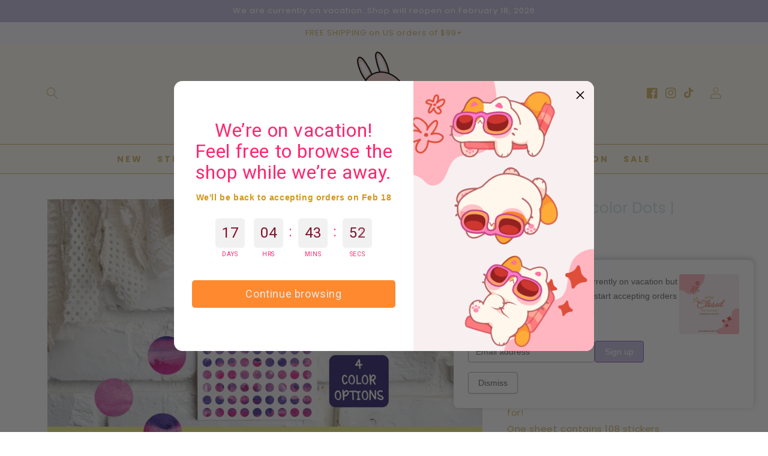

--- FILE ---
content_type: text/css
request_url: https://pineberrypaper.com/cdn/shop/t/9/assets/disclosure.css?v=182634248475535133031687862683
body_size: -81
content:
.disclosure{position:relative}.disclosure__button{align-items:center;cursor:pointer;display:flex;height:4rem;padding:0 1.5rem;font-size:1.3rem;background-color:transparent}.disclosure__list-wrapper{border-width:var(--popup-border-width);border-style:solid;overflow:hidden;position:absolute;bottom:100%;transform:translateY(-1rem);z-index:2;background-color:rgb(var(--color-background));border-radius:var(--popup-corner-radius);box-shadow:var(--popup-shadow-horizontal-offset) var(--popup-shadow-vertical-offset) var(--popup-shadow-blur-radius) rgba(var(--color-shadow),var(--popup-shadow-opacity))}.disclosure-border-background-1{border-color:var(--color-base-background-1)}.disclosure-border-background-2{border-color:var(--color-base-background-2)}.disclosure-border-accent-1{border-color:var(--color-base-accent-1)}.disclosure-border-accent-2{border-color:var(--color-base-accent-2)}.disclosure-border-accent-3{border-color:var(--color-base-accent-3)}.disclosure-border-accent-4{border-color:var(--color-base-accent-4)}.disclosure-border-accent-5{border-color:var(--color-base-accent-5)}.disclosure-border-accent-6{border-color:var(--color-base-accent-6)}.disclosure__list{position:relative;overflow-y:auto;font-size:1.4rem;padding-bottom:.5rem;padding-top:.5rem;scroll-padding:.5rem 0;min-height:8.2rem;max-height:19rem;max-width:22rem;min-width:12rem;width:max-content}.disclosure__item{position:relative}.disclosure__link{display:block;padding:.5rem 2.2rem;text-decoration:none;line-height:calc(1 + .8 / var(--font-body-scale))}
/*# sourceMappingURL=/cdn/shop/t/9/assets/disclosure.css.map?v=182634248475535133031687862683 */


--- FILE ---
content_type: text/javascript; charset=utf-8
request_url: https://pineberrypaper.com/products/watercolor-dot-stickers-checklist-decorative-functional-planner-stickerserin-condren-happy-planner-recollections-bujo-and-more.js
body_size: 1367
content:
{"id":6857326231748,"title":".25in Watercolor Dots | FN0010","handle":"watercolor-dot-stickers-checklist-decorative-functional-planner-stickerserin-condren-happy-planner-recollections-bujo-and-more","description":"\u003cp\u003eStickers for planners, calendars, notebooks, scrapbooks, bullet journals, and anything else you want to us them for!\u003cbr\u003e One sheet contains 108 stickers.\u003c\/p\u003e\n\u003cp\u003e✿Use to decorate planners, bullet journals, calendars, letters, scrapbooks or any stationery related items\u003c\/p\u003e\n\u003cp\u003e\u003cspan data-mce-fragment=\"1\"\u003e✿\u003c\/span\u003ePlease Note\u003c\/p\u003e\n\u003cp\u003e*Colors represented may vary from actual stickers due to computer monitor calibration.\u003c\/p\u003e\n\u003cp\u003e*Different types of sticker paper (standard matte, waterproof matte, glossy, or clear) will affect the colors as well.\u003c\/p\u003e\n\u003cp\u003e*After your order is sent out, We have no control over post office processing times, any delays that occur, or lost shipments.\u003c\/p\u003e\n\u003cp\u003e*Make sure your mailing address is correct. We will not be responsible for wrong addresses given once the items have been shipped\u003c\/p\u003e\n\u003cp\u003e*These stickers are not waterproof.\u003c\/p\u003e\n\u003cp\u003eFor updates, coupon codes, and upcoming new releases follow us on Instagram @pineberrypaper or join our Facebook group Pineberry Paper Party\u003c\/p\u003e","published_at":"2021-09-01T18:29:12-05:00","created_at":"2021-09-01T18:29:12-05:00","vendor":"Pineberry Paper","type":"","tags":["bujo","bullet_journal","calendar","dot_stickers","erin_condren","functional_stickers","happy_planner","planner_stickers","scrapbooking","stationery","sticker_sheets"],"price":350,"price_min":350,"price_max":350,"available":true,"price_varies":false,"compare_at_price":null,"compare_at_price_min":0,"compare_at_price_max":0,"compare_at_price_varies":false,"variants":[{"id":40525494976708,"title":"A - Blues","option1":"A - Blues","option2":null,"option3":null,"sku":null,"requires_shipping":true,"taxable":true,"featured_image":null,"available":true,"name":".25in Watercolor Dots | FN0010 - A - Blues","public_title":"A - Blues","options":["A - Blues"],"price":350,"weight":3,"compare_at_price":null,"inventory_management":"shopify","barcode":null,"requires_selling_plan":false,"selling_plan_allocations":[]},{"id":40525495009476,"title":"B - Purple\/Pink","option1":"B - Purple\/Pink","option2":null,"option3":null,"sku":null,"requires_shipping":true,"taxable":true,"featured_image":null,"available":true,"name":".25in Watercolor Dots | FN0010 - B - Purple\/Pink","public_title":"B - Purple\/Pink","options":["B - Purple\/Pink"],"price":350,"weight":3,"compare_at_price":null,"inventory_management":"shopify","barcode":null,"requires_selling_plan":false,"selling_plan_allocations":[]},{"id":40525495042244,"title":"C - Yellow\/Green","option1":"C - Yellow\/Green","option2":null,"option3":null,"sku":null,"requires_shipping":true,"taxable":true,"featured_image":null,"available":true,"name":".25in Watercolor Dots | FN0010 - C - Yellow\/Green","public_title":"C - Yellow\/Green","options":["C - Yellow\/Green"],"price":350,"weight":3,"compare_at_price":null,"inventory_management":"shopify","barcode":null,"requires_selling_plan":false,"selling_plan_allocations":[]},{"id":40525495075012,"title":"D - Red\/Yellow","option1":"D - Red\/Yellow","option2":null,"option3":null,"sku":null,"requires_shipping":true,"taxable":true,"featured_image":null,"available":true,"name":".25in Watercolor Dots | FN0010 - D - Red\/Yellow","public_title":"D - Red\/Yellow","options":["D - Red\/Yellow"],"price":350,"weight":3,"compare_at_price":null,"inventory_management":"shopify","barcode":null,"requires_selling_plan":false,"selling_plan_allocations":[]}],"images":["\/\/cdn.shopify.com\/s\/files\/1\/0509\/6341\/5236\/products\/il_fullxfull.2799994749_t0nj.jpg?v=1630538952","\/\/cdn.shopify.com\/s\/files\/1\/0509\/6341\/5236\/products\/il_fullxfull.2799994877_btwn.jpg?v=1630538952","\/\/cdn.shopify.com\/s\/files\/1\/0509\/6341\/5236\/products\/il_fullxfull.2752300036_ld2m.jpg?v=1630538952","\/\/cdn.shopify.com\/s\/files\/1\/0509\/6341\/5236\/products\/il_fullxfull.2799995143_5itn.jpg?v=1630538952"],"featured_image":"\/\/cdn.shopify.com\/s\/files\/1\/0509\/6341\/5236\/products\/il_fullxfull.2799994749_t0nj.jpg?v=1630538952","options":[{"name":"Color Options","position":1,"values":["A - Blues","B - Purple\/Pink","C - Yellow\/Green","D - Red\/Yellow"]}],"url":"\/products\/watercolor-dot-stickers-checklist-decorative-functional-planner-stickerserin-condren-happy-planner-recollections-bujo-and-more","media":[{"alt":null,"id":21800552431812,"position":1,"preview_image":{"aspect_ratio":1.5,"height":2000,"width":3000,"src":"https:\/\/cdn.shopify.com\/s\/files\/1\/0509\/6341\/5236\/products\/il_fullxfull.2799994749_t0nj.jpg?v=1630538952"},"aspect_ratio":1.5,"height":2000,"media_type":"image","src":"https:\/\/cdn.shopify.com\/s\/files\/1\/0509\/6341\/5236\/products\/il_fullxfull.2799994749_t0nj.jpg?v=1630538952","width":3000},{"alt":null,"id":21800552464580,"position":2,"preview_image":{"aspect_ratio":1.25,"height":2400,"width":3000,"src":"https:\/\/cdn.shopify.com\/s\/files\/1\/0509\/6341\/5236\/products\/il_fullxfull.2799994877_btwn.jpg?v=1630538952"},"aspect_ratio":1.25,"height":2400,"media_type":"image","src":"https:\/\/cdn.shopify.com\/s\/files\/1\/0509\/6341\/5236\/products\/il_fullxfull.2799994877_btwn.jpg?v=1630538952","width":3000},{"alt":null,"id":21800552497348,"position":3,"preview_image":{"aspect_ratio":1.375,"height":2182,"width":3000,"src":"https:\/\/cdn.shopify.com\/s\/files\/1\/0509\/6341\/5236\/products\/il_fullxfull.2752300036_ld2m.jpg?v=1630538952"},"aspect_ratio":1.375,"height":2182,"media_type":"image","src":"https:\/\/cdn.shopify.com\/s\/files\/1\/0509\/6341\/5236\/products\/il_fullxfull.2752300036_ld2m.jpg?v=1630538952","width":3000},{"alt":null,"id":21800552530116,"position":4,"preview_image":{"aspect_ratio":1.375,"height":2182,"width":3000,"src":"https:\/\/cdn.shopify.com\/s\/files\/1\/0509\/6341\/5236\/products\/il_fullxfull.2799995143_5itn.jpg?v=1630538952"},"aspect_ratio":1.375,"height":2182,"media_type":"image","src":"https:\/\/cdn.shopify.com\/s\/files\/1\/0509\/6341\/5236\/products\/il_fullxfull.2799995143_5itn.jpg?v=1630538952","width":3000}],"requires_selling_plan":false,"selling_plan_groups":[]}

--- FILE ---
content_type: application/javascript; charset=utf-8
request_url: https://cdn-widgetsrepository.yotpo.com/v1/loader/slsSUourxgmEoyKuuuQSQg
body_size: 10216
content:

if (typeof (window) !== 'undefined' && window.performance && window.performance.mark) {
  window.performance.mark('yotpo:loader:loaded');
}
var yotpoWidgetsContainer = yotpoWidgetsContainer || { guids: {} };
(function(){
    var guid = "slsSUourxgmEoyKuuuQSQg";
    var loader = {
        loadDep: function (link, onLoad, strategy) {
            var script = document.createElement('script');
            script.onload = onLoad || function(){};
            script.src = link;
            if (strategy === 'defer') {
                script.defer = true;
            } else if (strategy === 'async') {
                script.async = true;
            }
            script.setAttribute("type", "text/javascript");
            script.setAttribute("charset", "utf-8");
            document.head.appendChild(script);
        },
        config: {
            data: {
                guid: guid
            },
            widgets: {
            
                "688272": {
                    instanceId: "688272",
                    instanceVersionId: "227366709",
                    templateAssetUrl: "https://cdn-widgetsrepository.yotpo.com/widget-assets/widget-customer-preview/app.v0.2.6-6145.js",
                    cssOverrideAssetUrl: "",
                    customizationCssUrl: "",
                    customizations: {
                      "view-background-color": "transparent",
                      "view-primary-color": "#2e4f7c",
                      "view-primary-font": "Nunito Sans@700|https://cdn-widgetsrepository.yotpo.com/web-fonts/css/nunito_sans/v1/nunito_sans_700.css",
                      "view-text-color": "#202020",
                      "welcome-text": "Good morning"
                    },
                    staticContent: {
                      "currency": "USD",
                      "hideIfMatchingQueryParam": [
                        "oseid"
                      ],
                      "isHidden": true,
                      "platformName": "shopify",
                      "selfExecutable": true,
                      "storeId": "5GpjWI9YykOcadABRd9N0FBLOJv9enDtGK4eD51R",
                      "storeLoginUrl": "http://pineberry-paper.myshopify.com/account/login",
                      "storeRegistrationUrl": "http://pineberry-paper.myshopify.com/account/register",
                      "storeRewardsPageUrl": "http://pineberry-paper.myshopify.com/pages/rewards",
                      "urlMatch": "^(?!.*\\.yotpo\\.com).*$"
                    },
                    className: "CustomerPreview",
                    dependencyGroupId: null
                },
            
                "114494": {
                    instanceId: "114494",
                    instanceVersionId: "318615603",
                    templateAssetUrl: "https://cdn-widgetsrepository.yotpo.com/widget-assets/widget-loyalty-campaigns/app.v0.13.0-4770.js",
                    cssOverrideAssetUrl: "",
                    customizationCssUrl: "",
                    customizations: {
                      "campaign-description-font-color": "#4e5772",
                      "campaign-description-size": "18px",
                      "campaign-item-1077238-background-color": "#f9faff",
                      "campaign-item-1077238-background-image-color-overlay": "rgba(0, 0, 0, .4)",
                      "campaign-item-1077238-background-type": "color",
                      "campaign-item-1077238-border-color": "#848ca3",
                      "campaign-item-1077238-description-font-color": "#4e5772",
                      "campaign-item-1077238-description-font-size": "18",
                      "campaign-item-1077238-exclude_audience_ids": null,
                      "campaign-item-1077238-exclude_audience_names": [],
                      "campaign-item-1077238-hover-view-tile-message": "Earn 300 points when you create an account",
                      "campaign-item-1077238-icon-color": "#768cdc",
                      "campaign-item-1077238-icon-type": "defaultIcon",
                      "campaign-item-1077238-include_audience_ids": "1",
                      "campaign-item-1077238-include_audience_names": [
                        "All customers"
                      ],
                      "campaign-item-1077238-special-reward-enabled": "false",
                      "campaign-item-1077238-special-reward-headline-background-color": "#E0DBEF",
                      "campaign-item-1077238-special-reward-headline-text": "Just for you!",
                      "campaign-item-1077238-special-reward-headline-title-font-color": "#5344A6",
                      "campaign-item-1077238-special-reward-headline-title-font-size": "16",
                      "campaign-item-1077238-special-reward-tile-border-color": "#8270E7",
                      "campaign-item-1077238-tile-description": "Create an account",
                      "campaign-item-1077238-tile-reward": "300 Points",
                      "campaign-item-1077238-title-font-color": "#011247",
                      "campaign-item-1077238-title-font-size": "27",
                      "campaign-item-1077238-type": "CreateAccountCampaign",
                      "campaign-item-1077239-action-tile-action-text": "Add My Birthday",
                      "campaign-item-1077239-action-tile-birthday-ask-year": "false",
                      "campaign-item-1077239-action-tile-birthday-thank-you-message": "Thanks! We're looking forward to helping you celebrate :)",
                      "campaign-item-1077239-action-tile-message-text": "If your birthday is within the next 30 days, your reward will be granted in delay, up to 30 days.",
                      "campaign-item-1077239-action-tile-title": "Earn 300 points on your birthday",
                      "campaign-item-1077239-background-color": "#f9faff",
                      "campaign-item-1077239-background-image-color-overlay": "rgba(0, 0, 0, .4)",
                      "campaign-item-1077239-background-type": "color",
                      "campaign-item-1077239-border-color": "#848ca3",
                      "campaign-item-1077239-description-font-color": "#4e5772",
                      "campaign-item-1077239-description-font-size": "18",
                      "campaign-item-1077239-exclude_audience_ids": null,
                      "campaign-item-1077239-exclude_audience_names": [],
                      "campaign-item-1077239-icon-color": "#768cdc",
                      "campaign-item-1077239-icon-type": "defaultIcon",
                      "campaign-item-1077239-include_audience_ids": "1",
                      "campaign-item-1077239-include_audience_names": [
                        "All customers"
                      ],
                      "campaign-item-1077239-special-reward-enabled": "false",
                      "campaign-item-1077239-special-reward-headline-background-color": "#E0DBEF",
                      "campaign-item-1077239-special-reward-headline-text": "Just for you!",
                      "campaign-item-1077239-special-reward-headline-title-font-color": "#5344A6",
                      "campaign-item-1077239-special-reward-headline-title-font-size": "16",
                      "campaign-item-1077239-special-reward-tile-border-color": "#8270E7",
                      "campaign-item-1077239-tile-description": "Happy Birthday",
                      "campaign-item-1077239-tile-reward": "300 Points",
                      "campaign-item-1077239-title-font-color": "#011247",
                      "campaign-item-1077239-title-font-size": "27",
                      "campaign-item-1077239-type": "BirthdayCampaign",
                      "campaign-item-1077240-background-color": "#f9faff",
                      "campaign-item-1077240-background-image-color-overlay": "rgba(0, 0, 0, .4)",
                      "campaign-item-1077240-background-type": "color",
                      "campaign-item-1077240-border-color": "#848ca3",
                      "campaign-item-1077240-description-font-color": "#4e5772",
                      "campaign-item-1077240-description-font-size": "18",
                      "campaign-item-1077240-exclude_audience_ids": null,
                      "campaign-item-1077240-exclude_audience_names": [],
                      "campaign-item-1077240-hover-view-tile-message": "Earn 5 points for every $1.00 you spend in our store",
                      "campaign-item-1077240-icon-color": "#768cdc",
                      "campaign-item-1077240-icon-type": "defaultIcon",
                      "campaign-item-1077240-include_audience_ids": "1",
                      "campaign-item-1077240-include_audience_names": [
                        "All customers"
                      ],
                      "campaign-item-1077240-special-reward-enabled": "false",
                      "campaign-item-1077240-special-reward-headline-background-color": "#E0DBEF",
                      "campaign-item-1077240-special-reward-headline-text": "Just for you!",
                      "campaign-item-1077240-special-reward-headline-title-font-color": "#5344A6",
                      "campaign-item-1077240-special-reward-headline-title-font-size": "16",
                      "campaign-item-1077240-special-reward-tile-border-color": "#8270E7",
                      "campaign-item-1077240-tile-description": "Make a purchase",
                      "campaign-item-1077240-tile-reward": "5 Points Per $1.00",
                      "campaign-item-1077240-title-font-color": "#011247",
                      "campaign-item-1077240-title-font-size": "27",
                      "campaign-item-1077240-type": "PointsForPurchasesCampaign",
                      "campaign-item-1089307-background-color": "#f9faff",
                      "campaign-item-1089307-background-image-color-overlay": "rgba(0, 0, 0, .4)",
                      "campaign-item-1089307-background-type": "color",
                      "campaign-item-1089307-border-color": "#848ca3",
                      "campaign-item-1089307-description-font-color": "#4e5772",
                      "campaign-item-1089307-description-font-size": "18",
                      "campaign-item-1089307-exclude_audience_ids": null,
                      "campaign-item-1089307-exclude_audience_names": [],
                      "campaign-item-1089307-hover-view-tile-message": "Earn 500 points when you make 5 purchases of $10+",
                      "campaign-item-1089307-icon-color": "#768cdc",
                      "campaign-item-1089307-icon-type": "defaultIcon",
                      "campaign-item-1089307-include_audience_ids": "1",
                      "campaign-item-1089307-include_audience_names": [
                        "All customers"
                      ],
                      "campaign-item-1089307-special-reward-enabled": "false",
                      "campaign-item-1089307-special-reward-headline-background-color": "#E0DBEF",
                      "campaign-item-1089307-special-reward-headline-text": "Just for you!",
                      "campaign-item-1089307-special-reward-headline-title-font-color": "#5344A6",
                      "campaign-item-1089307-special-reward-headline-title-font-size": "16",
                      "campaign-item-1089307-special-reward-tile-border-color": "#8270E7",
                      "campaign-item-1089307-tile-description": "Make 5 Purchases",
                      "campaign-item-1089307-tile-reward": "500 Points",
                      "campaign-item-1089307-title-font-color": "#011247",
                      "campaign-item-1089307-title-font-size": "27",
                      "campaign-item-1089307-type": "TransactionBasedCampaign",
                      "campaign-title-font-color": "#011247",
                      "campaign-title-size": "27px",
                      "completed-tile-headline": "Completed",
                      "completed-tile-message": "You already completed this campaign",
                      "container-headline": "Ways to earn points",
                      "general-hover-tile-button-color": "#ffffff",
                      "general-hover-tile-button-text-color": "#140060",
                      "general-hover-tile-button-type": "filled_rectangle",
                      "general-hover-tile-color-overlay": "#011247",
                      "general-hover-tile-text-color": "#ffffff",
                      "headline-font-color": "#011247",
                      "headline-font-size": "36px",
                      "logged-out-is-redirect-after-login-to-current-page": "true",
                      "logged-out-message": "Already a member?",
                      "logged-out-sign-in-text": "Log in",
                      "logged-out-sign-up-text": "Sign up",
                      "main-text-font-name-and-url": "Montserrat@600|https://fonts.googleapis.com/css?family=Montserrat:600\u0026display=swap",
                      "secondary-text-font-name-and-url": "Montserrat@400|https://fonts.googleapis.com/css?family=Montserrat\u0026display=swap",
                      "selected-audiences": "1",
                      "selected-extensions": [
                        "1077238",
                        "1077240",
                        "1089307",
                        "1077239"
                      ],
                      "special-reward-enabled": "false",
                      "special-reward-headline-background-color": "#E0DBEF",
                      "special-reward-headline-text": "Special for you",
                      "special-reward-headline-title-font-color": "#5344A6",
                      "special-reward-headline-title-font-size": "16",
                      "special-reward-tile-border-color": "#8270E7",
                      "tile-border-color": "#848ca3",
                      "tiles-background-color": "#f9faff",
                      "time-between-rewards-days": "You're eligible to participate again in *|days|* days.",
                      "time-between-rewards-hours": "You're eligible to participate again in *|hours|* hours."
                    },
                    staticContent: {
                      "companyName": "Pineberry Paper",
                      "cssEditorEnabled": "true",
                      "currency": "USD",
                      "facebookAppId": "1647129615540489",
                      "isMultiCurrencyEnabled": false,
                      "isSegmentationsPickerEnabled": false,
                      "merchantId": "94507",
                      "platformName": "shopify",
                      "storeAccountLoginUrl": "//pineberry-paper.myshopify.com/account/login",
                      "storeAccountRegistrationUrl": "//pineberry-paper.myshopify.com/account/register",
                      "storeId": "5GpjWI9YykOcadABRd9N0FBLOJv9enDtGK4eD51R"
                    },
                    className: "CampaignWidget",
                    dependencyGroupId: 2
                },
            
                "114493": {
                    instanceId: "114493",
                    instanceVersionId: "318616003",
                    templateAssetUrl: "https://cdn-widgetsrepository.yotpo.com/widget-assets/widget-my-rewards/app.v0.3.3-4897.js",
                    cssOverrideAssetUrl: "",
                    customizationCssUrl: "",
                    customizations: {
                      "logged-in-description-color": "#728be2",
                      "logged-in-description-font-size": "34",
                      "logged-in-description-text": "You Have {{current_point_balance}} Points",
                      "logged-in-headline-color": "#011247",
                      "logged-in-headline-font-size": "36",
                      "logged-in-headline-text": "Hi {{first_name}}!",
                      "logged-in-primary-button-cta-type": "redemptionWidget",
                      "logged-in-primary-button-text": "REDEEM NOW",
                      "logged-in-secondary-button-text": "REWARDS HISTORY",
                      "logged-out-headline-color": "#011247",
                      "logged-out-headline-font-size": "36",
                      "logged-out-headline-text": "How It Works",
                      "primary-button-background-color": "#728be2",
                      "primary-button-text-color": "#ffffff",
                      "primary-button-type": "filled_rectangle",
                      "primary-font-name-and-url": "Montserrat@600|https://fonts.googleapis.com/css?family=Montserrat:600\u0026display=swap",
                      "reward-step-1-displayname": "Step 1",
                      "reward-step-1-settings-description": "Create an account and\nget 100 points.",
                      "reward-step-1-settings-description-color": "#666d8b",
                      "reward-step-1-settings-description-font-size": "20",
                      "reward-step-1-settings-icon": "default",
                      "reward-step-1-settings-icon-color": "#b7c6f8",
                      "reward-step-1-settings-title": "SIGN UP",
                      "reward-step-1-settings-title-color": "#011247",
                      "reward-step-1-settings-title-font-size": "24",
                      "reward-step-2-displayname": "Step 2",
                      "reward-step-2-settings-description": "Earn points every time\nyou shop.",
                      "reward-step-2-settings-description-color": "#666d8b",
                      "reward-step-2-settings-description-font-size": "20",
                      "reward-step-2-settings-icon": "default",
                      "reward-step-2-settings-icon-color": "#b7c6f8",
                      "reward-step-2-settings-title": "EARN POINTS",
                      "reward-step-2-settings-title-color": "#011247",
                      "reward-step-2-settings-title-font-size": "24",
                      "reward-step-3-displayname": "Step 3",
                      "reward-step-3-settings-description": "Redeem points for\nexclusive discounts.",
                      "reward-step-3-settings-description-color": "#666d8b",
                      "reward-step-3-settings-description-font-size": "20",
                      "reward-step-3-settings-icon": "default",
                      "reward-step-3-settings-icon-color": "#b7c6f8",
                      "reward-step-3-settings-title": "REDEEM POINTS",
                      "reward-step-3-settings-title-color": "#011247",
                      "reward-step-3-settings-title-font-size": "24",
                      "rewards-history-approved-text": "Approved",
                      "rewards-history-background-color": "rgba(1,18,71,0.8)",
                      "rewards-history-headline-color": "#10055c",
                      "rewards-history-headline-font-size": "28",
                      "rewards-history-headline-text": "Rewards History",
                      "rewards-history-pending-text": "Pending",
                      "rewards-history-refunded-text": "Refunded",
                      "rewards-history-reversed-text": "Reversed",
                      "rewards-history-table-action-col-text": "Action",
                      "rewards-history-table-date-col-text": "Date",
                      "rewards-history-table-points-col-text": "Points",
                      "rewards-history-table-status-col-text": "Status",
                      "rewards-history-table-store-col-text": "Store",
                      "secondary-button-background-color": "#768cdc",
                      "secondary-button-text-color": "#768cdc",
                      "secondary-button-type": "rectangular_outline",
                      "secondary-font-name-and-url": "Nunito Sans@400|https://fonts.googleapis.com/css?family=Nunito+Sans:400\u0026display=swap",
                      "view-grid-points-column-color": "#7a97e8",
                      "view-grid-rectangular-background-color": "#e6ecff",
                      "view-grid-type": "rectangular"
                    },
                    staticContent: {
                      "cssEditorEnabled": "true",
                      "currency": "USD",
                      "isMultiCurrencyEnabled": false,
                      "isMultiStoreMerchant": false,
                      "merchantId": "94507",
                      "platformName": "shopify",
                      "storeId": "5GpjWI9YykOcadABRd9N0FBLOJv9enDtGK4eD51R"
                    },
                    className: "MyRewardsWidget",
                    dependencyGroupId: 2
                },
            
                "114492": {
                    instanceId: "114492",
                    instanceVersionId: "318616162",
                    templateAssetUrl: "https://cdn-widgetsrepository.yotpo.com/widget-assets/widget-coupons-redemption/app.v0.6.2-5198.js",
                    cssOverrideAssetUrl: "",
                    customizationCssUrl: "",
                    customizations: {
                      "confirmation-step-cancel-option": "NO",
                      "confirmation-step-confirm-option": "YES",
                      "confirmation-step-title": "ARE YOU SURE?",
                      "coupon-background-type": "no-background",
                      "coupon-code-copied-message-body": "Thank you for redeeming your points. Please paste the code at checkout.",
                      "coupon-code-copied-message-color": "#707997",
                      "coupon-code-copied-message-title": "COPIED",
                      "coupons-redemption-description": "Redeeming your points is easy! Click Redeem My Points and copy \u0026 paste your code at checkout.",
                      "coupons-redemption-headline": "How to use your points",
                      "coupons-redemption-rule": "100 points equals $10.00",
                      "description-color": "#666d8b",
                      "description-font-size": "20",
                      "disabled-outline-button-color": "#929292",
                      "discount-bigger-than-subscription-cost-text": "Your next subscription is lower than the redemption amount",
                      "donate-button-text": "DONATE",
                      "donation-success-message-body": "Thank you for donating ${{donation_amount}} to {{company_name}}",
                      "donation-success-message-color": "#707997",
                      "donation-success-message-title": "SUCCESS",
                      "error-message-color": "#f04860",
                      "error-message-title": "",
                      "headline-color": "#011247",
                      "headline-font-size": "36",
                      "login-button-color": "#556DD8",
                      "login-button-text": "REDEEM MY POINTS",
                      "login-button-text-color": "white",
                      "login-button-type": "filled_rectangle",
                      "message-font-size": "14",
                      "missing-points-amount-text": "You don't have enough points to redeem",
                      "next-subscription-headline-text": "NEXT ORDER",
                      "next-subscription-subtitle-text": "{{product_name}} {{next_order_amount}}",
                      "no-subscription-subtitle-text": "No ongoing subscriptions",
                      "point-balance-text": "You have {{current_point_balance}} points",
                      "points-balance-color": "#011247",
                      "points-balance-font-size": "20",
                      "points-balance-number-color": "#93a1eb",
                      "primary-font-name-and-url": "Montserrat@600|https://fonts.googleapis.com/css?family=Montserrat:600\u0026display=swap",
                      "redeem-button-color": "#556DD8",
                      "redeem-button-text": "REDEEM",
                      "redeem-button-text-color": "white",
                      "redeem-button-type": "filled_rectangle",
                      "redemption-628983-displayname": "$5.00 Off",
                      "redemption-628983-settings-button-color": "#556DD8",
                      "redemption-628983-settings-button-text": "REDEEM",
                      "redemption-628983-settings-button-text-color": "white",
                      "redemption-628983-settings-button-type": "filled_rectangle",
                      "redemption-628983-settings-call-to-action-button-text": "REDEEM",
                      "redemption-628983-settings-cost": 500,
                      "redemption-628983-settings-cost-color": "#666d8b",
                      "redemption-628983-settings-cost-font-size": "20",
                      "redemption-628983-settings-cost-text": "{{points}} POINTS",
                      "redemption-628983-settings-coupon-cost-font-size": "15",
                      "redemption-628983-settings-coupon-reward-font-size": "29",
                      "redemption-628983-settings-discount-amount-cents": 500,
                      "redemption-628983-settings-discount-type": "fixed_amount",
                      "redemption-628983-settings-reward": "$5.00 Off",
                      "redemption-628983-settings-reward-color": "#011247",
                      "redemption-628983-settings-reward-font-size": "30",
                      "redemption-628983-settings-success-message-text": "Discount Applied",
                      "redemption-628984-displayname": "$10.00 Off",
                      "redemption-628984-settings-button-color": "#556DD8",
                      "redemption-628984-settings-button-text": "REDEEM",
                      "redemption-628984-settings-button-text-color": "white",
                      "redemption-628984-settings-button-type": "filled_rectangle",
                      "redemption-628984-settings-call-to-action-button-text": "REDEEM",
                      "redemption-628984-settings-cost": 1000,
                      "redemption-628984-settings-cost-color": "#666d8b",
                      "redemption-628984-settings-cost-font-size": "20",
                      "redemption-628984-settings-cost-text": "{{points}} POINTS",
                      "redemption-628984-settings-coupon-cost-font-size": "15",
                      "redemption-628984-settings-coupon-reward-font-size": "29",
                      "redemption-628984-settings-discount-amount-cents": 1000,
                      "redemption-628984-settings-discount-type": "fixed_amount",
                      "redemption-628984-settings-reward": "$10.00 Off",
                      "redemption-628984-settings-reward-color": "#011247",
                      "redemption-628984-settings-reward-font-size": "30",
                      "redemption-628984-settings-success-message-text": "Discount Applied",
                      "redemption-628985-displayname": "$20.00 Off",
                      "redemption-628985-settings-button-color": "#556DD8",
                      "redemption-628985-settings-button-text": "REDEEM",
                      "redemption-628985-settings-button-text-color": "white",
                      "redemption-628985-settings-button-type": "filled_rectangle",
                      "redemption-628985-settings-call-to-action-button-text": "REDEEM",
                      "redemption-628985-settings-cost": 2000,
                      "redemption-628985-settings-cost-color": "#666d8b",
                      "redemption-628985-settings-cost-font-size": "20",
                      "redemption-628985-settings-cost-text": "{{points}} POINTS",
                      "redemption-628985-settings-coupon-cost-font-size": "15",
                      "redemption-628985-settings-coupon-reward-font-size": "29",
                      "redemption-628985-settings-discount-amount-cents": 2000,
                      "redemption-628985-settings-discount-type": "fixed_amount",
                      "redemption-628985-settings-reward": "$20.00 Off",
                      "redemption-628985-settings-reward-color": "#011247",
                      "redemption-628985-settings-reward-font-size": "30",
                      "redemption-628985-settings-success-message-text": "Discount Applied",
                      "rule-border-color": "#bccdfe",
                      "rule-color": "#061153",
                      "rule-font-size": "18",
                      "secondary-font-name-and-url": "Nunito Sans@400|https://fonts.googleapis.com/css?family=Nunito+Sans\u0026display=swap",
                      "selected-extensions": [
                        "628983",
                        "628984",
                        "628985"
                      ],
                      "selected-redemptions-modes": "regular",
                      "subscription-coupon-applied-message-body": "The discount was applied to your upcoming subscription order. You’ll be able to get another discount once the next order is processed.",
                      "subscription-coupon-applied-message-color": "#707997",
                      "subscription-coupon-applied-message-title": "",
                      "subscription-divider-color": "#c2cdf4",
                      "subscription-headline-color": "#666d8b",
                      "subscription-headline-font-size": "14",
                      "subscription-points-headline-text": "YOUR POINT BALANCE",
                      "subscription-points-subtitle-text": "{{current_point_balance}} Points",
                      "subscription-redemptions-description": "Choose a discount option that will automatically apply to your next subscription order.",
                      "subscription-redemptions-headline": "Redeem for Subscription Discount",
                      "subscription-subtitle-color": "#768cdc",
                      "subscription-subtitle-font-size": "20",
                      "view-layout": "full-layout"
                    },
                    staticContent: {
                      "cssEditorEnabled": "true",
                      "currency": "USD",
                      "isMultiCurrencyEnabled": false,
                      "merchantId": "94507",
                      "platformName": "shopify",
                      "storeId": "5GpjWI9YykOcadABRd9N0FBLOJv9enDtGK4eD51R",
                      "storeLoginUrl": "/account/login",
                      "subunitsPerUnit": 100
                    },
                    className: "CouponsRedemptionWidget",
                    dependencyGroupId: 2
                },
            
                "114491": {
                    instanceId: "114491",
                    instanceVersionId: "318615824",
                    templateAssetUrl: "https://cdn-widgetsrepository.yotpo.com/widget-assets/widget-visual-redemption/app.v0.6.1-4815.js",
                    cssOverrideAssetUrl: "",
                    customizationCssUrl: "",
                    customizations: {
                      "description-color": "#666d8b",
                      "description-font-size": "20",
                      "headline-color": "#011247",
                      "headline-font-size": "36",
                      "layout-background-color": "white",
                      "primary-font-name-and-url": "Montserrat@600|https://fonts.googleapis.com/css?family=Montserrat:600\u0026display=swap",
                      "redemption-1-displayname": "Tile 1",
                      "redemption-1-settings-cost": "0 points",
                      "redemption-1-settings-cost-color": "#666d8b",
                      "redemption-1-settings-cost-font-size": "20",
                      "redemption-1-settings-reward": "$0",
                      "redemption-1-settings-reward-color": "#011247",
                      "redemption-1-settings-reward-font-size": "30",
                      "redemption-2-displayname": "Tile 2",
                      "redemption-2-settings-cost": "0 points",
                      "redemption-2-settings-cost-color": "#666d8b",
                      "redemption-2-settings-cost-font-size": "20",
                      "redemption-2-settings-reward": "$0",
                      "redemption-2-settings-reward-color": "#011247",
                      "redemption-2-settings-reward-font-size": "30",
                      "redemption-3-displayname": "Tile 3",
                      "redemption-3-settings-cost": "0 points",
                      "redemption-3-settings-cost-color": "#666d8b",
                      "redemption-3-settings-cost-font-size": "20",
                      "redemption-3-settings-reward": "$0",
                      "redemption-3-settings-reward-color": "#011247",
                      "redemption-3-settings-reward-font-size": "30",
                      "rule-border-color": "#bccdfe",
                      "rule-color": "#061153",
                      "rule-font-size": "18",
                      "secondary-font-name-and-url": "Nunito Sans@400|https://fonts.googleapis.com/css?family=Nunito+Sans\u0026display=swap",
                      "selected-extensions": [
                        "1",
                        "2",
                        "3"
                      ],
                      "view-layout": "full-layout",
                      "visual-redemption-description": "Redeeming your hard-earned points is easy! Simply apply your points for a discount at checkout!",
                      "visual-redemption-headline": "How to use your points",
                      "visual-redemption-rule": "100 points equals $10.00"
                    },
                    staticContent: {
                      "cssEditorEnabled": "true",
                      "currency": "USD",
                      "isMultiCurrencyEnabled": false,
                      "platformName": "shopify",
                      "storeId": "5GpjWI9YykOcadABRd9N0FBLOJv9enDtGK4eD51R"
                    },
                    className: "VisualRedemptionWidget",
                    dependencyGroupId: 2
                },
            
                "114490": {
                    instanceId: "114490",
                    instanceVersionId: "318615707",
                    templateAssetUrl: "https://cdn-widgetsrepository.yotpo.com/widget-assets/widget-hero-section/app.v0.2.1-4807.js",
                    cssOverrideAssetUrl: "",
                    customizationCssUrl: "",
                    customizations: {
                      "background-image-url": "https://cdn-widget-assets.yotpo.com/widget-hero-section/customizations/defaults/BackgroundImage.jpg",
                      "description-color": "#0F0C6D",
                      "description-font-size": "20",
                      "description-text-logged-in": "As a member you'll earn points \u0026 exclusive rewards every time you shop.",
                      "description-text-logged-out": "Become a member and earn points \u0026 exclusive rewards every time you shop.",
                      "headline-color": "#0a0f5f",
                      "headline-font-size": "40",
                      "headline-text-logged-in": "Welcome to the club",
                      "headline-text-logged-out": "Join the club",
                      "login-button-color": "#0f0c6d",
                      "login-button-text": "LOGIN",
                      "login-button-text-color": "#0f0c6d",
                      "login-button-type": "rectangular_outline",
                      "mobile-background-image-url": "https://cdn-widget-assets.yotpo.com/widget-hero-section/customizations/defaults/MobileBackgroundImage.jpg",
                      "primary-font-name-and-url": "Montserrat@600|https://fonts.googleapis.com/css?family=Montserrat:600\u0026display=swap",
                      "register-button-color": "#0f0c6d",
                      "register-button-text": "JOIN NOW",
                      "register-button-text-color": "#ffffff",
                      "register-button-type": "filled_rectangle",
                      "secondary-font-name-and-url": "Nunito Sans@400|https://fonts.googleapis.com/css?family=Nunito+Sans:400\u0026display=swap",
                      "view-layout": "left-layout"
                    },
                    staticContent: {
                      "cssEditorEnabled": "true",
                      "merchantId": "94507",
                      "platformName": "shopify",
                      "storeId": "5GpjWI9YykOcadABRd9N0FBLOJv9enDtGK4eD51R",
                      "storeLoginUrl": "//pineberry-paper.myshopify.com/account/login",
                      "storeRegistrationUrl": "//pineberry-paper.myshopify.com/account/register"
                    },
                    className: "HeroSectionWidget",
                    dependencyGroupId: 2
                },
            
                "114489": {
                    instanceId: "114489",
                    instanceVersionId: "24356867",
                    templateAssetUrl: "https://cdn-widgetsrepository.yotpo.com/widget-assets/widget-referral-widget/app.v1.8.1-4652.js",
                    cssOverrideAssetUrl: "",
                    customizationCssUrl: "",
                    customizations: {
                      "background-color": "rgba( 255, 255, 255, 1 )",
                      "background-image-url": "https://cdn-widget-assets.yotpo.com/widget-referral-widget/customizations/defaults/BackgroundImage-v3.jpg",
                      "customer-email-view-button-text": "Next",
                      "customer-email-view-description": "Give your friends $20 off their first order of $40 and get $20 (in points) for each successful referral",
                      "customer-email-view-header": "Refer a Friend",
                      "customer-email-view-input-placeholder": "Your email address",
                      "customer-email-view-title": "GIVE $20, GET $20",
                      "customer-name-view-input-placeholder": "Your name",
                      "default-toggle": true,
                      "description-color": "rgba( 55, 51, 48, 1 )",
                      "description-font-size": "20px",
                      "final-view-button-text": "REFER MORE FRIENDS",
                      "final-view-description": "Remind your friends to check their emails",
                      "final-view-error-description": "We were unable to send the referral link",
                      "final-view-error-text": "GO BACK",
                      "final-view-error-title": "SOMETHING WENT WRONG",
                      "final-view-title": "THANKS FOR REFERRING",
                      "fonts-primary-font-name-and-url": "Montserrat@600|https://fonts.googleapis.com/css?family=Montserrat:600\u0026display=swap",
                      "fonts-secondary-font-name-and-url": "Nunito Sans@400|https://fonts.googleapis.com/css?family=Nunito+Sans:400\u0026display=swap",
                      "header-color": "rgba( 0, 0, 0, 1 )",
                      "header-font-size": "18px",
                      "main-share-option-desktop": "main_share_email",
                      "main-share-option-mobile": "main_share_sms",
                      "next-button-background-color": "rgba( 118, 140,  220, 1 )",
                      "next-button-font-size": "18px",
                      "next-button-size": "standard",
                      "next-button-text-color": "rgba( 118, 140,  220, 1 )",
                      "next-button-type": "rectangular_outline",
                      "referral-history-completed-points-text": "{{points}} POINTS",
                      "referral-history-completed-status-type": "text",
                      "referral-history-confirmed-status": "COMPLETED",
                      "referral-history-pending-status": "PENDING",
                      "referral-history-redeem-text": "To redeem your points, simply apply your discount at checkout.",
                      "referral-history-sumup-line-points-text": "{{points}} POINTS",
                      "referral-history-sumup-line-text": "Your Rewards",
                      "referral-views-button-text": "Next",
                      "referral-views-copy-link-button-text": "COPY LINK",
                      "referral-views-description": "Give your friends $20 off their first order of $40 and get $20 (in points) for each successful referral",
                      "referral-views-email-share-body": "How does a discount off your first order at {{company_name}} sound? Use the link below and once you've shopped, I'll get a reward too.\n{{referral_link}}",
                      "referral-views-email-share-subject": "Discount to a Store You'll Love!",
                      "referral-views-email-share-type": "marketing_email",
                      "referral-views-friends-input-placeholder": "Friend’s email address",
                      "referral-views-header": "Refer a Friend",
                      "referral-views-personal-email-button-text": "SEND VIA MY EMAIL",
                      "referral-views-sms-button-text": "SEND VIA SMS",
                      "referral-views-title": "GIVE $20, GET $20",
                      "referral-views-whatsapp-button-text": "SEND VIA WHATSAPP",
                      "share-allow-copy-link": true,
                      "share-allow-email": true,
                      "share-allow-facebook": true,
                      "share-allow-sms": true,
                      "share-allow-twitter": true,
                      "share-allow-whatsapp": true,
                      "share-facebook-header": "Earn A Discount When You Shop Today!",
                      "share-facebook-image-url": "",
                      "share-icons-color": "black",
                      "share-settings-copyLink": true,
                      "share-settings-default-checkbox": true,
                      "share-settings-default-mobile-checkbox": true,
                      "share-settings-email": true,
                      "share-settings-facebook": true,
                      "share-settings-fbMessenger": true,
                      "share-settings-mobile-copyLink": true,
                      "share-settings-mobile-email": true,
                      "share-settings-mobile-facebook": true,
                      "share-settings-mobile-fbMessenger": true,
                      "share-settings-mobile-sms": true,
                      "share-settings-mobile-twitter": true,
                      "share-settings-mobile-whatsapp": true,
                      "share-settings-twitter": true,
                      "share-settings-whatsapp": true,
                      "share-sms-message": "I love {{company_name}}! Shop through my link to get a reward {{referral_link}}",
                      "share-twitter-message": "These guys are great! Get a discount using my link: ",
                      "share-whatsapp-message": "I love {{company_name}}! Shop through my link to get a reward {{referral_link}}",
                      "tab-size": "medium",
                      "tab-type": "lower_line",
                      "tab-view-primary-tab-text": "Refer a Friend",
                      "tab-view-secondary-tab-text": "Your Referrals",
                      "tile-color": "rgba( 255, 255, 255, 1 )",
                      "title-color": "rgba( 55, 51, 48, 1 )",
                      "title-font-size": "36px",
                      "view-exit-intent-enabled": false,
                      "view-exit-intent-mobile-timeout-ms": 10000,
                      "view-is-popup": false,
                      "view-popup-delay-ms": 0,
                      "view-show-popup-on-exit": false,
                      "view-show-referral-history": false,
                      "view-table-rectangular-dark-pending-color": "rgba( 0, 0, 0, 0.6 )",
                      "view-table-rectangular-light-pending-color": "#FFFFFF",
                      "view-table-selected-color": "#558342",
                      "view-table-theme": "dark",
                      "view-table-type": "rectangular"
                    },
                    staticContent: {
                      "companyName": "Pineberry Paper",
                      "cssEditorEnabled": "true",
                      "currency": "USD",
                      "hasPrimaryFontsFeature": true,
                      "isMultiCurrencyEnabled": false,
                      "merchantId": "94507",
                      "migrateTabColorToBackground": true,
                      "platformName": "shopify",
                      "referralHistoryEnabled": true,
                      "referralHost": "http://rwrd.io"
                    },
                    className: "ReferralWidget",
                    dependencyGroupId: 2
                },
            
                "99178": {
                    instanceId: "99178",
                    instanceVersionId: "483927906",
                    templateAssetUrl: "https://cdn-widgetsrepository.yotpo.com/widget-assets/widget-referred-friend/app.v0.7.7-21.js",
                    cssOverrideAssetUrl: "",
                    customizationCssUrl: "",
                    customizations: {
                      "background-color": "rgba(0, 0, 0, 0.7)",
                      "background-image-url": "https://cdn-widget-assets.yotpo.com/widget-referred-friend/customizations/defaults/backgroundImage-desktop.jpg",
                      "background-image-url-mobile": "https://cdn-widget-assets.yotpo.com/widget-referred-friend/customizations/defaults/backgroundImage-mobile-v2.jpg",
                      "copy-code-copied-text": "COPIED",
                      "copy-code-icon-color": "#f3bdbd",
                      "coupon-background-color": "#fafbfc",
                      "description-color": "#3e3a36",
                      "description-font-size": "18px",
                      "description-text": "Use this code at checkout:",
                      "email-activation": "false",
                      "email-capture-description-color": "#3e3a36",
                      "email-capture-description-font-size": "18px",
                      "email-capture-description-text": "Enter your email to get the referral code:",
                      "email-capture-title-color": "#47423e",
                      "email-capture-title-font-size": "26px",
                      "email-capture-title-text": "HEY, FRIEND! YOU'VE GOT A DISCOUNT ON YOUR FIRST PURCHASE.",
                      "error-already-used-coupon-text": "Looks like you’ve already used this offer",
                      "error-general-failure-text": "Oops! Looks like something went wrong generating your coupon code. Please refresh page to try again.",
                      "error-link-color": "#0042E4",
                      "error-message-invalid-email": "Please fill in a valid email address",
                      "error-message-invalid-email-text-color": "#f04860",
                      "error-message-text-color": "#f04860",
                      "error-not-eligible-coupon-text": "Looks like you’re not eligible to use this offer.",
                      "is-apple-private-relay-ip-text": "To get the discount code you’ll need to turn off your iOS private relay and click the referral link once more. To learn how, [click here.](https://support.apple.com/en-us/HT212614)",
                      "next-button-background-color": "#393086",
                      "next-button-text": "Next",
                      "next-button-text-color": "#ffffff",
                      "next-button-type": "filled_rectangle",
                      "popup-background-color": "#ffffff",
                      "primary-font-name-and-url": "Quicksand",
                      "secondary-font-name-and-url": "Nunito Sans@400| https://fonts.googleapis.com/css?family=Nunito+Sans:400\u0026display=swap",
                      "start-button-background-color": "#000003",
                      "start-button-text": "Start Shopping",
                      "start-button-text-color": "#ffffff",
                      "start-button-type": "filled_rectangle",
                      "text-design-choose-screen": "email_capture_display",
                      "title-color": "#47423e",
                      "title-font-size": "26px",
                      "title-text": "HEY, FRIEND! YOU'VE GOT A DISCOUNT ON YOUR FIRST PURCHASE."
                    },
                    staticContent: {
                      "cssEditorEnabled": "true",
                      "currency": "USD",
                      "forceEmailCapture": "false",
                      "isMultiCurrencyEnabled": false,
                      "merchantId": "94507",
                      "platformName": "shopify",
                      "selfExecutable": true,
                      "shouldShowInfoMessage": false,
                      "urlMatch": "https?://(?!yap.yotpo.com).*sref_id=.*"
                    },
                    className: "ReferredFriendWidget",
                    dependencyGroupId: null
                },
            
            },
            guidStaticContent: {},
            dependencyGroups: {
                      "2": [
                        "https://cdn-widget-assets.yotpo.com/widget-vue-core/app.v0.1.0-2295.js"
                      ]
                    }
        },
        initializer: "https://cdn-widgetsrepository.yotpo.com/widget-assets/widgets-initializer/app.v0.9.8-7487.js",
        analytics: "https://cdn-widgetsrepository.yotpo.com/widget-assets/yotpo-pixel/2025-12-31_09-59-10/bundle.js"
    }
    
    
    const initWidgets = function (config, initializeWidgets = true) {
        const widgetInitializer = yotpoWidgetsContainer['yotpo_widget_initializer'](config);
        return widgetInitializer.initWidgets(initializeWidgets);
    };
    const initWidget = function (config, instanceId, widgetPlaceHolder) {
        const widgetInitializer = yotpoWidgetsContainer['yotpo_widget_initializer'](config);
        if (widgetInitializer.initWidget) {
            return widgetInitializer.initWidget(instanceId, widgetPlaceHolder);
        }
        console.error("initWidget is not supported widgetInitializer");
    };
    const onInitializerLoad = function (config) {
        const prevInitWidgets = yotpoWidgetsContainer.initWidgets;
        yotpoWidgetsContainer.initWidgets = function (initializeWidgets = true) {
            if (prevInitWidgets) {
                if (typeof Promise !== 'undefined' && Promise.all) {
                    return Promise.all([prevInitWidgets(initializeWidgets), initWidgets(config, initializeWidgets)]);
                }
                console.warn('[deprecated] promise is not supported in initWidgets');
                prevInitWidgets(initializeWidgets);
            }
            return initWidgets(config, initializeWidgets);
        }
        const prevInitWidget = yotpoWidgetsContainer.initWidget;
        yotpoWidgetsContainer.initWidget = function (instanceId, widgetPlaceHolder) {
            if (prevInitWidget) {
              prevInitWidget(instanceId, widgetPlaceHolder)
            }
            return initWidget(config, instanceId, widgetPlaceHolder);
        }
        const guidWidgetContainer = getGuidWidgetsContainer();
        guidWidgetContainer.initWidgets = function () {
            return initWidgets(config);
        }
        guidWidgetContainer.initWidgets();
    };
    function getGuidWidgetsContainer () {
        if (!yotpoWidgetsContainer.guids) {
            yotpoWidgetsContainer.guids = {};
        }
        if (!yotpoWidgetsContainer.guids[guid]) {
            yotpoWidgetsContainer.guids[guid] = {};
        }
        return yotpoWidgetsContainer.guids[guid];
    }

    

    const guidWidgetContainer = getGuidWidgetsContainer();
    guidWidgetContainer.config = loader.config;
    if (!guidWidgetContainer.yotpo_widget_scripts_loaded) {
        guidWidgetContainer.yotpo_widget_scripts_loaded = true;
        guidWidgetContainer.onInitializerLoad = function () { onInitializerLoad(loader.config) };
        
        
        loader.loadDep(loader.analytics, function () {}, 'defer');
        
        
        
        loader.loadDep(loader.initializer, function () { guidWidgetContainer.onInitializerLoad() }, 'async');
        
    }
})()


